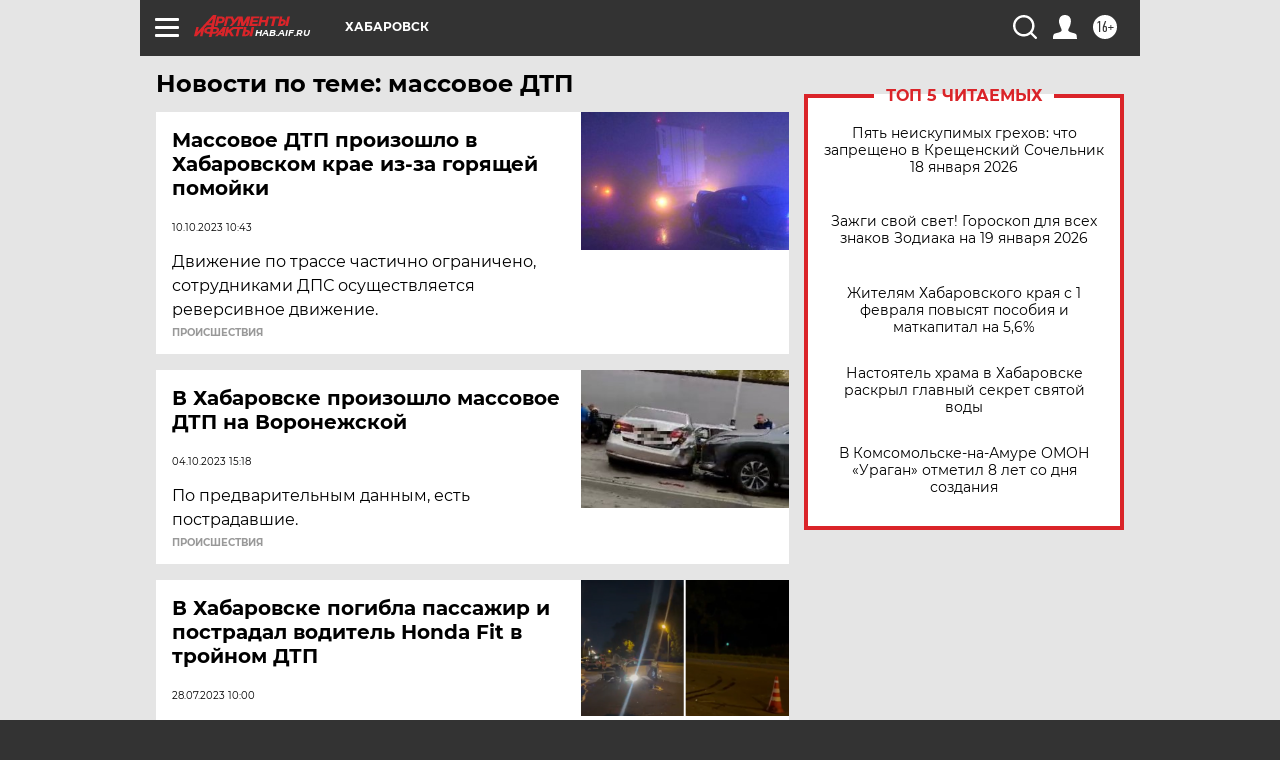

--- FILE ---
content_type: text/html
request_url: https://tns-counter.ru/nc01a**R%3Eundefined*aif_ru/ru/UTF-8/tmsec=aif_ru/43424775***
body_size: -72
content:
01F17903696D4247X1768768071:01F17903696D4247X1768768071